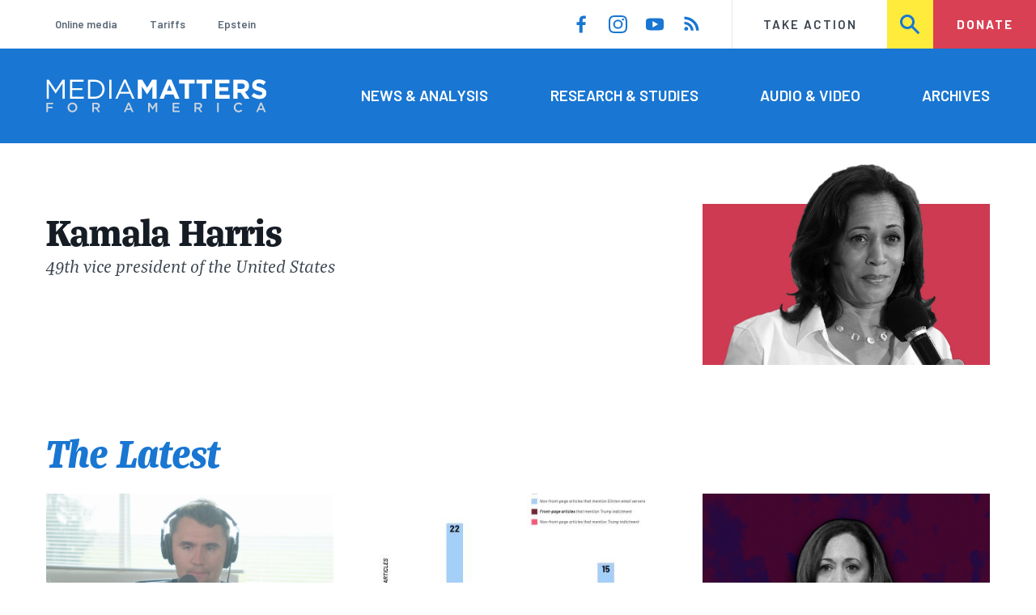

--- FILE ---
content_type: text/html; charset=UTF-8
request_url: https://www.mediamatters.org/kamala-harris?page=1
body_size: 13066
content:
<!DOCTYPE html>
<html lang="en" dir="ltr" prefix="content: http://purl.org/rss/1.0/modules/content/  dc: http://purl.org/dc/terms/  foaf: http://xmlns.com/foaf/0.1/  og: http://ogp.me/ns#  rdfs: http://www.w3.org/2000/01/rdf-schema#  schema: http://schema.org/  sioc: http://rdfs.org/sioc/ns#  sioct: http://rdfs.org/sioc/types#  skos: http://www.w3.org/2004/02/skos/core#  xsd: http://www.w3.org/2001/XMLSchema# ">
  <head>
    <meta charset="utf-8" />
<link rel="canonical" href="https://www.mediamatters.org/kamala-harris" />
<meta name="generator" content="Drupal 8" />
<meta property="og:site_name" content="Media Matters for America" />
<meta property="og:title" content="Kamala Harris" />
<meta name="twitter:card" content="summary_large_image" />
<meta name="twitter:title" content="Kamala Harris" />
<meta name="twitter:site" content="@mmfa" />
<meta name="Generator" content="Drupal 10 (https://www.drupal.org)" />
<meta name="MobileOptimized" content="width" />
<meta name="HandheldFriendly" content="true" />
<meta name="viewport" content="width=device-width, initial-scale=1.0" />
<link rel="icon" href="/themes/custom/mmfa_theme/favicon.ico" type="image/vnd.microsoft.icon" />

      <title>Kamala Harris | Media Matters for America</title>
      <link rel="stylesheet" media="all" href="/sites/default/files/css/css_tjIzOhhyap1WG8mFd9tS6QkGtVZ9kU76SxZ5TDfAKWk.css?delta=0&amp;language=en&amp;theme=mmfa_theme&amp;include=[base64]" />
<link rel="stylesheet" media="all" href="/sites/default/files/css/css_LWA-ianm3aSTE5bSgN2u5VkGWMbJYpfKnKPiYABvgv4.css?delta=1&amp;language=en&amp;theme=mmfa_theme&amp;include=[base64]" />
<link rel="stylesheet" media="all" href="//fonts.googleapis.com/css?family=Barlow:400,400i,600,600i,700,700i" />
<link rel="stylesheet" media="all" href="//use.typekit.net/jqh3ujo.css" />
<link rel="stylesheet" media="all" href="/sites/default/files/css/css_NjWdeQraD8khUv015wloKbcPLs3upnze0kBZM7IodQU.css?delta=4&amp;language=en&amp;theme=mmfa_theme&amp;include=[base64]" />
<link rel="stylesheet" media="print" href="/sites/default/files/css/css_4Z2WnOB3a21VXx8UHZez59D_yVJsgoyvecwcZrEjDtw.css?delta=5&amp;language=en&amp;theme=mmfa_theme&amp;include=[base64]" />

        <script type="application/json" data-drupal-selector="drupal-settings-json">{"path":{"baseUrl":"\/","pathPrefix":"","currentPath":"node\/2851601","currentPathIsAdmin":false,"isFront":false,"currentLanguage":"en","currentQuery":{"page":"1"}},"pluralDelimiter":"\u0003","gtm":{"tagId":null,"settings":{"data_layer":"dataLayer","include_classes":false,"allowlist_classes":"google\nnonGooglePixels\nnonGoogleScripts\nnonGoogleIframes","blocklist_classes":"customScripts\ncustomPixels","include_environment":false,"environment_id":"","environment_token":""},"tagIds":["GTM-5P6TVGL"]},"gtag":{"tagId":"","consentMode":false,"otherIds":[],"events":[],"additionalConfigInfo":[]},"suppressDeprecationErrors":true,"ajaxPageState":{"libraries":"[base64]","theme":"mmfa_theme","theme_token":null},"ajaxTrustedUrl":{"form_action_p_pvdeGsVG5zNF_XLGPTvYSKCf43t8qZYSwcfZl2uzM":true,"\/search":true},"mediaelement":{"attachSitewide":1,"setDimensions":false,"defaultAudioWidth":"-1","defaultAudioHeight":"-1","shareUrl":"https:\/\/www.mediamatters.org\/kamala-harris","audioVolume":"vertical","videoVolume":"vertical","hideVideoControlsOnLoad":true,"hideVideoControlsOnPause":true,"features":["playpause","current","progress","duration","tracks","volume","fullscreen","share","rightclick"]},"user":{"uid":0,"permissionsHash":"1ecbf58e1abc23849923bbf5035c56192db117ccc351e3fdffdbdf19bc77e510"}}</script>
<script src="/sites/default/files/js/js_Z4VSr3Mo2nkUvsGTLagghEt6BZBZdslDefEfHMiUcDI.js?scope=header&amp;delta=0&amp;language=en&amp;theme=mmfa_theme&amp;include=[base64]"></script>
<script src="/modules/contrib/google_tag/js/gtm.js?t96k2x"></script>
<script src="/modules/contrib/google_tag/js/gtag.js?t96k2x"></script>
<script src="/sites/default/files/js/js_aXk4_emnx3doGA9HVhDb3YXM8lTkAk75Ny3yQgzHbBQ.js?scope=header&amp;delta=3&amp;language=en&amp;theme=mmfa_theme&amp;include=[base64]"></script>
</head>
        <body class="path-node page-node-type-public-tag">
          <a href="#main-content" class="visually-hidden focusable skip-link">
            Skip to main content
          </a>
          <noscript><iframe src="https://www.googletagmanager.com/ns.html?id=GTM-5P6TVGL"
                  height="0" width="0" style="display:none;visibility:hidden"></iframe></noscript>

            <div class="dialog-off-canvas-main-canvas" data-off-canvas-main-canvas>
    <div class="layout-container">
  

<header class="header" role="banner">
  

  <div class="header--upper">
    <nav role="navigation" aria-label="block-trending-menu-menu" id="block-trending-menu" class="trending-menu header--upper--covered">
  
  

        
          <ul  class="menu menu--trending" data-depth="0">
          <li  class="menu__item">
        <a href="/google/right-dominates-online-media-ecosystem-seeping-sports-comedy-and-other-supposedly" class="menu__link" data-drupal-link-system-path="node/2881597">Online media</a>
              </li>
          <li  class="menu__item">
        <a href="/tariffs-trade" class="menu__link" data-drupal-link-system-path="node/2881976">Tariffs</a>
              </li>
          <li  class="menu__item">
        <a href="/salem-media-group/right-wing-shows-field-angry-calls-about-epstein-and-trump-administration" class="menu__link" data-drupal-link-system-path="node/2882602">Epstein</a>
              </li>
        </ul>
  


  </nav>

    <nav role="navigation" aria-label="block-social-media-menu-header-menu" id="block-social-media-menu-header" class="header--upper--spacer">
  
  

        
          <ul  class="menu menu--social-media" data-depth="0">
              <li  class="menu__item">
          <a href="https://www.facebook.com/Mediamatters/" class="menu__link">
              <svg viewbox="0 0 24 24" class="icon icon--facebook"  aria-labelledby="icon-label--facebook" >
          <title id="icon-label--facebook">Facebook</title>
    
    <use xlink:href="#facebook"></use>
  </svg>

          </a>

                  </li>
              <li  class="menu__item">
          <a href="https://www.instagram.com/mediamattersforamerica/" class="menu__link">
              <svg viewbox="0 0 24 24" class="icon icon--instagram"  aria-labelledby="icon-label--instagram" >
          <title id="icon-label--instagram">Instagram</title>
    
    <use xlink:href="#instagram"></use>
  </svg>

          </a>

                  </li>
              <li  class="menu__item">
          <a href="https://www.youtube.com/channel/UC_70iWZ6ym2cglS_kv5YfmA" class="menu__link">
              <svg viewbox="0 0 24 24" class="icon icon--youtube"  aria-labelledby="icon-label--youtube" >
          <title id="icon-label--youtube">YouTube</title>
    
    <use xlink:href="#youtube"></use>
  </svg>

          </a>

                  </li>
              <li  class="menu__item">
          <a href="/rss.xml" class="menu__link">
              <svg viewbox="0 0 24 24" class="icon icon--rss"  aria-labelledby="icon-label--rss" >
          <title id="icon-label--rss">RSS</title>
    
    <use xlink:href="#rss"></use>
  </svg>

          </a>

                  </li>
          </ul>
  


  </nav>

    <nav role="navigation" aria-label="block-utility-navigation-menu" id="block-utility-navigation">
  
  

        
          <ul  class="menu menu--utility-navigation" data-depth="0">
          <li  class="menu__item">
        <a href="/take-action" class="menu__link" data-drupal-link-system-path="node/2827306">Take Action</a>
              </li>
          <li  class="menu__item">
        <a href="/search" class="menu__link" data-drupal-link-system-path="search">Search</a>
              </li>
          <li  class="menu__item">
        <a href="https://action.mediamatters.org/secure/donate" title="https://action.mediamatters.org/secure/donate" class="menu__link">Donate</a>
              </li>
        </ul>
  


  </nav>

  </div>
<div class="header--search hidden"><div class="views-exposed-form search-box" data-drupal-selector="views-exposed-form-acquia-search-page" id="block-exposedformacquia-search">
  
    
      <form action="/search" method="get" id="views-exposed-form-acquia-search-page" accept-charset="UTF-8">
  <div class="js-form-item form-item form-type-textfield js-form-type-textfield form-item-search js-form-item-search form-no-label">
      <label for="edit-search" class="form-item__label visually-hidden">Search</label>
        <input data-drupal-selector="edit-search" type="text" id="edit-search" name="search" value="" size="30" maxlength="128" placeholder="Search..." class="form-text form-element form-element--type-text form-element--api-textfield" />

        </div>
<div data-drupal-selector="edit-actions" class="form-actions js-form-wrapper form-wrapper" id="edit-actions"><button  data-drupal-selector="edit-submit-acquia-search" type="submit" id="edit-submit-acquia-search" value="Search" class="button js-form-submit form-submit">
    <svg viewbox="0 0 24 24" class="icon icon--search"  aria-labelledby="icon-label--search" >
          <title id="icon-label--search">Search</title>
    
    <use xlink:href="#search"></use>
  </svg>

</button>
</div>


</form>

  </div>
</div>
  <div class="header--lower">
    <div class="header--inner l--constrained-narrow">
      <div id="block-mmfa-theme-branding" class="header--logo">
  
    
    

<h1     
  
  
  
  
 class="site-logo"
>
  <a
    href="/"
    title="Home"
    rel="home"
    class="site-logo--link"
  >
    <img
      src="/themes/custom/mmfa_theme/logo.svg"
      alt="Media Matters for America"
      class="site-logo--image"
    />
  </a>
</h1>
</div>

      <nav role="navigation" aria-label="block-mmfa-theme-main-menu-menu" id="block-mmfa-theme-main-menu" class="header--navigation">
  
  

        
          <ul  class="menu menu--main" data-depth="0">
          <li  class="menu__item">
        <a href="/news-analysis" class="menu__link" data-drupal-link-system-path="node/2833406">News &amp; Analysis</a>
              </li>
          <li  class="menu__item">
        <a href="/studies" class="menu__link" data-drupal-link-system-path="node/2833411">Research &amp; Studies</a>
              </li>
          <li  class="menu__item">
        <a href="/audio-video" class="menu__link" data-drupal-link-system-path="node/2833416">Audio &amp; Video</a>
              </li>
          <li  class="menu__item">
        <a href="/archives" class="menu__link" data-drupal-link-system-path="archives">Archives</a>
              </li>
        </ul>
  


  </nav>

    </div>
  </div>
</header>

  

<header class="header--mobile nav-down" role="banner">
  

  <div class="header--upper">
    <div id="block-mmfa-theme-branding" class="header--logo">
  
    
    

<h1     
  
  
  
  
 class="site-logo"
>
  <a
    href="/"
    title="Home"
    rel="home"
    class="site-logo--link"
  >
    <img
      src="/themes/custom/mmfa_theme/logo.svg"
      alt="Media Matters for America"
      class="site-logo--image"
    />
  </a>
</h1>
</div>


    <ul class="menu menu--mobile-nav">
      <li class="menu__item"><a href="#" class="menu__link mobile-nav">Nav</a></li>
      <li class="menu__item"><a href="#" class="menu__link mobile-search">Search</a></li>
    </ul>
  </div>
  <div class="header--search hidden"><div class="views-exposed-form search-box" data-drupal-selector="views-exposed-form-acquia-search-page" id="block-exposedformacquia-search">
  
    
      <form action="/search" method="get" id="views-exposed-form-acquia-search-page" accept-charset="UTF-8">
  <div class="js-form-item form-item form-type-textfield js-form-type-textfield form-item-search js-form-item-search form-no-label">
      <label for="edit-search" class="form-item__label visually-hidden">Search</label>
        <input data-drupal-selector="edit-search" type="text" id="edit-search" name="search" value="" size="30" maxlength="128" placeholder="Search..." class="form-text form-element form-element--type-text form-element--api-textfield" />

        </div>
<div data-drupal-selector="edit-actions" class="form-actions js-form-wrapper form-wrapper" id="edit-actions"><button  data-drupal-selector="edit-submit-acquia-search" type="submit" id="edit-submit-acquia-search" value="Search" class="button js-form-submit form-submit">
    <svg viewbox="0 0 24 24" class="icon icon--search"  aria-labelledby="icon-label--search" >
          <title id="icon-label--search">Search</title>
    
    <use xlink:href="#search"></use>
  </svg>

</button>
</div>


</form>

  </div>
</div>
  <div class="header--mobile-menu hidden">
    <nav role="navigation" aria-label="block-mmfa-theme-main-menu-menu" id="block-mmfa-theme-main-menu" class="header--navigation">
  
  

        
          <ul  class="menu menu--main" data-depth="0">
          <li  class="menu__item">
        <a href="/news-analysis" class="menu__link" data-drupal-link-system-path="node/2833406">News &amp; Analysis</a>
              </li>
          <li  class="menu__item">
        <a href="/studies" class="menu__link" data-drupal-link-system-path="node/2833411">Research &amp; Studies</a>
              </li>
          <li  class="menu__item">
        <a href="/audio-video" class="menu__link" data-drupal-link-system-path="node/2833416">Audio &amp; Video</a>
              </li>
          <li  class="menu__item">
        <a href="/archives" class="menu__link" data-drupal-link-system-path="archives">Archives</a>
              </li>
        </ul>
  


  </nav>

    <div class="header--inner l--constrained-narrow header--lower-bottom">
      <nav role="navigation" aria-label="block-trending-menu-menu" id="block-trending-menu" class="trending-menu header--upper--covered">
  
  

        
          <ul  class="menu menu--trending" data-depth="0">
          <li  class="menu__item">
        <a href="/google/right-dominates-online-media-ecosystem-seeping-sports-comedy-and-other-supposedly" class="menu__link" data-drupal-link-system-path="node/2881597">Online media</a>
              </li>
          <li  class="menu__item">
        <a href="/tariffs-trade" class="menu__link" data-drupal-link-system-path="node/2881976">Tariffs</a>
              </li>
          <li  class="menu__item">
        <a href="/salem-media-group/right-wing-shows-field-angry-calls-about-epstein-and-trump-administration" class="menu__link" data-drupal-link-system-path="node/2882602">Epstein</a>
              </li>
        </ul>
  


  </nav>

    </div>

    <div class="header--inner l--constrained-narrow">
      <nav role="navigation" aria-label="block-utility-navigation-menu" id="block-utility-navigation">
  
  

        
          <ul  class="menu menu--utility-navigation" data-depth="0">
          <li  class="menu__item">
        <a href="/take-action" class="menu__link" data-drupal-link-system-path="node/2827306">Take Action</a>
              </li>
          <li  class="menu__item">
        <a href="/search" class="menu__link" data-drupal-link-system-path="search">Search</a>
              </li>
          <li  class="menu__item">
        <a href="https://action.mediamatters.org/secure/donate" title="https://action.mediamatters.org/secure/donate" class="menu__link">Donate</a>
              </li>
        </ul>
  


  </nav>

      <nav role="navigation" aria-label="block-social-media-menu-header-menu" id="block-social-media-menu-header" class="header--upper--spacer">
  
  

        
          <ul  class="menu menu--social-media" data-depth="0">
              <li  class="menu__item">
          <a href="https://www.facebook.com/Mediamatters/" class="menu__link">
              <svg viewbox="0 0 24 24" class="icon icon--facebook"  aria-labelledby="icon-label--facebook" >
          <title id="icon-label--facebook">Facebook</title>
    
    <use xlink:href="#facebook"></use>
  </svg>

          </a>

                  </li>
              <li  class="menu__item">
          <a href="https://www.instagram.com/mediamattersforamerica/" class="menu__link">
              <svg viewbox="0 0 24 24" class="icon icon--instagram"  aria-labelledby="icon-label--instagram" >
          <title id="icon-label--instagram">Instagram</title>
    
    <use xlink:href="#instagram"></use>
  </svg>

          </a>

                  </li>
              <li  class="menu__item">
          <a href="https://www.youtube.com/channel/UC_70iWZ6ym2cglS_kv5YfmA" class="menu__link">
              <svg viewbox="0 0 24 24" class="icon icon--youtube"  aria-labelledby="icon-label--youtube" >
          <title id="icon-label--youtube">YouTube</title>
    
    <use xlink:href="#youtube"></use>
  </svg>

          </a>

                  </li>
              <li  class="menu__item">
          <a href="/rss.xml" class="menu__link">
              <svg viewbox="0 0 24 24" class="icon icon--rss"  aria-labelledby="icon-label--rss" >
          <title id="icon-label--rss">RSS</title>
    
    <use xlink:href="#rss"></use>
  </svg>

          </a>

                  </li>
          </ul>
  


  </nav>

    </div>
  </div>
</header>

  

  

    <div data-drupal-messages-fallback class="hidden"></div>



  <main role="main">
        <a id="main-content" class="anchor-target" tabindex="-1"></a>

    <div     
  
                  
  
  
 class="page-gutter--top layout-content"
>
    <div id="block-mmfa-theme-content">
  
    
      <article  about="/kamala-harris" class="profile--pull-top">
  

<section     
  
  
  
  
 class="profile l--constrained-narrow l--narrow-grid"
>
  <div class="layout-content--aside profile__aside">
          
            <div class="field field--name-field-primary-media field--type-entity-reference field--label-hidden field__item"><figure class="media media--image" role="group">
  
    <img loading="lazy" src="https://cloudfront.mediamatters.org/styles/scale_480/s3/static/D8Audio/2020/08/11/kamala-harris.jpg?itok=-eBldLZ6" width="1280" height="900" alt="Kamala Harris" typeof="foaf:Image" />





  </figure>
</div>
      
      </div>

  <div class="layout-content--main profile__main">
    <header class="profile__header">
              <h1 class="profile__title"><span>Kamala Harris</span>
</h1>

                  <p class="profile__subtitle">49th vice president of the United States</p>
                  </header>

          
      </div>
</section>

  

  <div class="l--constrained-narrow">
    

<h2     
  
  
  
  
 class="section-title"
>
      The Latest
          </h2>
    <div class="views-element-container"><div class="js-view-dom-id-9b961c1013c92e136a9a798b8d6f3dc57db7b9192f7091abc29c4922fdc88cec">
  
  
  

  
  
  

  <div>
  
  <ol class="l--3even">

          <li class="l--3even__item">

<article  about="/charlie-kirk/trump-ally-charlie-kirk-falsely-claims-kamala-harris-was-using-teleprompter-town-hall" class="teaser-card">
  
  
  <a href="/charlie-kirk/trump-ally-charlie-kirk-falsely-claims-kamala-harris-was-using-teleprompter-town-hall" rel="bookmark" class="teaser-card__link">
    
      <div class="field field--name-extra-field-mmfa-replacement-primary-image field--type-extra-field field--label-hidden field__items">
              <div class="field__item"><figure class="media media--image" role="group">
  
    <img loading="lazy" src="https://cloudfront.mediamatters.org/styles/crop_420x240/s3/static/D8Image/2024/10/11/kirkteleprompter.png?itok=7fE32cLl" width="420" height="240" typeof="foaf:Image" />





  </figure>
</div>
          </div>
  

    <div class="teaser-card__content">
      <h2  class="teaser-card__title"><span>Trump ally Charlie Kirk falsely claims Kamala Harris was using a teleprompter at a town hall event: “Univision or whatever is covering for her”</span>
</h2>

      

<p class="dateline-compact">
      <span class="dateline-compact__type">
        <svg viewbox="0 0 24 24" class="icon icon--video"  aria-labelledby="icon-label--video" >
          <title id="icon-label--video">Video &amp; Audio</title>
    
    <use xlink:href="#video"></use>
  </svg>

    </span>
  
  <time datetime="2024-10-11T14:20:28-0400">10/11/24 2:20 PM EDT</time>
</p>
    </div>
  </a>
</article>
</li>
          <li class="l--3even__item">

<article  about="/fox-news/media-matters-weekly-newsletter-october-11" typeof="schema:Article" class="teaser-card">
  
    <span property="schema:name" content="Media Matters weekly newsletter, October 11" class="hidden"></span>

  <a href="/fox-news/media-matters-weekly-newsletter-october-11" rel="bookmark" class="teaser-card__link">
    
      <div class="field field--name-extra-field-mmfa-replacement-primary-image field--type-extra-field field--label-hidden field__items">
              <div class="field__item"><figure class="media media--image" role="group">
  
    <img loading="lazy" src="https://cloudfront.mediamatters.org/styles/crop_420x240/s3/static/D8Image/2024/10/10/clintontrumpchart.jpg?itok=3Hg4vXTk" width="420" height="240" alt="MMFA Clinton-Trump graph " typeof="foaf:Image" />





  </figure>
</div>
          </div>
  

    <div class="teaser-card__content">
      <h2  class="teaser-card__title"><span property="schema:name">Media Matters weekly newsletter, October 11</span>
</h2>

      

<p class="dateline-compact">
      <span class="dateline-compact__type">
        <svg viewbox="0 0 24 24" class="icon icon--article"  aria-labelledby="icon-label--article" >
          <title id="icon-label--article">Article</title>
    
    <use xlink:href="#article"></use>
  </svg>

    </span>
  
  <time datetime="2024-10-11T10:55:46-0400">10/11/24 10:55 AM EDT</time>
</p>
    </div>
  </a>
</article>
</li>
          <li class="l--3even__item">

<article  about="/kamala-harris/right-wing-media-spread-false-claim-kamala-harris-used-teleprompter-during-town-hall" class="teaser-card">
  
  
  <a href="/kamala-harris/right-wing-media-spread-false-claim-kamala-harris-used-teleprompter-during-town-hall" rel="bookmark" class="teaser-card__link">
    
      <div class="field field--name-extra-field-mmfa-replacement-primary-image field--type-extra-field field--label-hidden field__items">
              <div class="field__item"><figure class="media media--image" role="group">
  
    <img loading="lazy" src="https://cloudfront.mediamatters.org/styles/crop_420x240/s3/static/D8Image/2024/07/25/kamala-harris-5.png?itok=705lsVLG" width="420" height="240" alt="Kamala Harris" typeof="foaf:Image" />





  </figure>
</div>
          </div>
  

    <div class="teaser-card__content">
      <h2  class="teaser-card__title"><span>Right-wing media spread false claim that Kamala Harris used a teleprompter during town hall</span>
</h2>

      

<p class="dateline-compact">
      <span class="dateline-compact__type">
        <svg viewbox="0 0 24 24" class="icon icon--study"  aria-labelledby="icon-label--study" >
          <title id="icon-label--study">Research/Study</title>
    
    <use xlink:href="#study"></use>
  </svg>

    </span>
  
  <time datetime="2024-10-11T10:45:37-0400">10/11/24 10:45 AM EDT</time>
</p>
    </div>
  </a>
</article>
</li>
          <li class="l--3even__item">

<article  about="/michael-knowles/daily-wire-host-michael-knowles-complains-about-vp-kamala-harris-discussing-her" class="teaser-card">
  
  
  <a href="/michael-knowles/daily-wire-host-michael-knowles-complains-about-vp-kamala-harris-discussing-her" rel="bookmark" class="teaser-card__link">
    
      <div class="field field--name-extra-field-mmfa-replacement-primary-image field--type-extra-field field--label-hidden field__items">
              <div class="field__item"><figure class="media media--image" role="group">
  
    <img loading="lazy" src="https://cloudfront.mediamatters.org/styles/crop_420x240/s3/static/D8Image/2024/10/08/knowlesreproduction.png?itok=_k2HE4Se" width="420" height="240" typeof="foaf:Image" />





  </figure>
</div>
          </div>
  

    <div class="teaser-card__content">
      <h2  class="teaser-card__title"><span>Daily Wire host Michael Knowles complains about VP Kamala Harris discussing her visit to a Planned Parenthood clinic</span>
</h2>

      

<p class="dateline-compact">
      <span class="dateline-compact__type">
        <svg viewbox="0 0 24 24" class="icon icon--video"  aria-labelledby="icon-label--video" >
          <title id="icon-label--video">Video &amp; Audio</title>
    
    <use xlink:href="#video"></use>
  </svg>

    </span>
  
  <time datetime="2024-10-08T13:38:10-0400">10/08/24 1:38 PM EDT</time>
</p>
    </div>
  </a>
</article>
</li>
          <li class="l--3even__item">

<article  about="/fox-news/media-matters-weekly-newsletter-october-4" typeof="schema:Article" class="teaser-card">
  
    <span property="schema:name" content="Media Matters weekly newsletter, October 4" class="hidden"></span>

  <a href="/fox-news/media-matters-weekly-newsletter-october-4" rel="bookmark" class="teaser-card__link">
    
      <div class="field field--name-extra-field-mmfa-replacement-primary-image field--type-extra-field field--label-hidden field__items">
              <div class="field__item"><figure class="media media--image" role="group">
  
    <img loading="lazy" src="https://cloudfront.mediamatters.org/styles/crop_420x240/s3/static/D8Image/2024/10/03/newsmxh_chris_plante_the_right_squad_2024-10-02-10_00_01-pm-2.jpg?itok=tithQHpp" width="420" height="240" typeof="foaf:Image" />





  </figure>
</div>
          </div>
  

    <div class="teaser-card__content">
      <h2  class="teaser-card__title"><span property="schema:name">Media Matters weekly newsletter, October 4</span>
</h2>

      

<p class="dateline-compact">
      <span class="dateline-compact__type">
        <svg viewbox="0 0 24 24" class="icon icon--article"  aria-labelledby="icon-label--article" >
          <title id="icon-label--article">Article</title>
    
    <use xlink:href="#article"></use>
  </svg>

    </span>
  
  <time datetime="2024-10-04T10:58:44-0400">10/04/24 10:58 AM EDT</time>
</p>
    </div>
  </a>
</article>
</li>
          <li class="l--3even__item">

<article  about="/kamala-harris/how-manipulated-video-kamala-harris-fueling-bizarre-attacks-social-media" class="teaser-card">
  
  
  <a href="/kamala-harris/how-manipulated-video-kamala-harris-fueling-bizarre-attacks-social-media" rel="bookmark" class="teaser-card__link">
    
      <div class="field field--name-extra-field-mmfa-replacement-primary-image field--type-extra-field field--label-hidden field__items">
              <div class="field__item"><figure class="media media--image" role="group">
  
    <img loading="lazy" src="https://cloudfront.mediamatters.org/styles/crop_420x240/s3/static/D8Image/2024/10/01/img_7689-1.png?itok=bKTnx71w" width="420" height="240" alt="DualHarris" typeof="foaf:Image" />





  </figure>
</div>
          </div>
  

    <div class="teaser-card__content">
      <h2  class="teaser-card__title"><span>How manipulated video of Kamala Harris is fueling bizarre attacks on social media</span>
</h2>

      

<p class="dateline-compact">
      <span class="dateline-compact__type">
        <svg viewbox="0 0 24 24" class="icon icon--study"  aria-labelledby="icon-label--study" >
          <title id="icon-label--study">Research/Study</title>
    
    <use xlink:href="#study"></use>
  </svg>

    </span>
  
  <time datetime="2024-10-02T16:03:49-0400">10/02/24 4:03 PM EDT</time>
</p>
    </div>
  </a>
</article>
</li>
          <li class="l--3even__item">

<article  about="/donald-trump/right-wing-media-falsely-insist-there-no-federal-response-hurricane-helene-while" class="teaser-card">
  
  
  <a href="/donald-trump/right-wing-media-falsely-insist-there-no-federal-response-hurricane-helene-while" rel="bookmark" class="teaser-card__link">
    
      <div class="field field--name-extra-field-mmfa-replacement-primary-image field--type-extra-field field--label-hidden field__items">
              <div class="field__item"><figure class="media media--image" role="group">
  
    <img loading="lazy" src="https://cloudfront.mediamatters.org/styles/crop_420x240/s3/static/D8Image/2024/10/01/img_1569.png?itok=C_-lP_7y" width="420" height="240" alt="TV with Hurricane " typeof="foaf:Image" />





  </figure>
</div>
          </div>
  

    <div class="teaser-card__content">
      <h2  class="teaser-card__title"><span>Right-wing media falsely insist there is no federal response to Hurricane Helene, while praising Trump for visiting victims in Georgia </span>
</h2>

      

<p class="dateline-compact">
      <span class="dateline-compact__type">
        <svg viewbox="0 0 24 24" class="icon icon--study"  aria-labelledby="icon-label--study" >
          <title id="icon-label--study">Research/Study</title>
    
    <use xlink:href="#study"></use>
  </svg>

    </span>
  
  <time datetime="2024-10-01T16:39:49-0400">10/01/24 4:39 PM EDT</time>
</p>
    </div>
  </a>
</article>
</li>
          <li class="l--3even__item">

<article  about="/fox-business/foxs-maria-bartiromo-kamala-harris-lot-people-are-worried-because-all-laughing" class="teaser-card">
  
  
  <a href="/fox-business/foxs-maria-bartiromo-kamala-harris-lot-people-are-worried-because-all-laughing" rel="bookmark" class="teaser-card__link">
    
      <div class="field field--name-extra-field-mmfa-replacement-primary-image field--type-extra-field field--label-hidden field__items">
              <div class="field__item"><figure class="media media--image" role="group">
  
    <img loading="lazy" src="https://cloudfront.mediamatters.org/styles/crop_420x240/s3/static/D8Image/2024/09/25/9_00_09_am.jpg?itok=c77GsqNV" width="420" height="240" typeof="foaf:Image" />





  </figure>
</div>
          </div>
  

    <div class="teaser-card__content">
      <h2  class="teaser-card__title"><span>Fox&#039;s Maria Bartiromo on Kamala Harris: “A lot of people are worried ... because of all of the laughing”</span>
</h2>

      

<p class="dateline-compact">
      <span class="dateline-compact__type">
        <svg viewbox="0 0 24 24" class="icon icon--video"  aria-labelledby="icon-label--video" >
          <title id="icon-label--video">Video &amp; Audio</title>
    
    <use xlink:href="#video"></use>
  </svg>

    </span>
  
  <time datetime="2024-09-25T13:58:49-0400">09/25/24 1:58 PM EDT</time>
</p>
    </div>
  </a>
</article>
</li>
          <li class="l--3even__item">

<article  about="/white-nationalism/nick-fuentes-claims-murdoch-owned-ny-post-tried-goad-him-endorsing-kamala-harris" class="teaser-card">
  
  
  <a href="/white-nationalism/nick-fuentes-claims-murdoch-owned-ny-post-tried-goad-him-endorsing-kamala-harris" rel="bookmark" class="teaser-card__link">
    
      <div class="field field--name-extra-field-mmfa-replacement-primary-image field--type-extra-field field--label-hidden field__items">
              <div class="field__item"><figure class="media media--image" role="group">
  
    <img loading="lazy" src="https://cloudfront.mediamatters.org/styles/crop_420x240/s3/static/D8Image/2024/09/23/screen-shot-2022-09-02-at-1.03.55-pm.png?itok=bltsfYZ-" width="420" height="240" typeof="foaf:Image" />





  </figure>
</div>
          </div>
  

    <div class="teaser-card__content">
      <h2  class="teaser-card__title"><span>White nationalist Nick Fuentes claims Murdoch-owned NY Post tried to “goad” him into endorsing Kamala Harris</span>
</h2>

      

<p class="dateline-compact">
      <span class="dateline-compact__type">
        <svg viewbox="0 0 24 24" class="icon icon--audio"  aria-labelledby="icon-label--audio" >
          <title id="icon-label--audio">Video &amp; Audio</title>
    
    <use xlink:href="#audio"></use>
  </svg>

    </span>
  
  <time datetime="2024-09-24T11:45:58-0400">09/24/24 11:45 AM EDT</time>
</p>
    </div>
  </a>
</article>
</li>
          <li class="l--3even__item">

<article  about="/maria-bartiromo/maria-bartiromos-fox-show-makes-false-claim-about-kamala-harris-echoing-maga" typeof="schema:Article" class="teaser-card">
  
    <span property="schema:name" content="Maria Bartiromo&#039;s Fox show makes false claim about Kamala Harris, echoing MAGA extremists" class="hidden"></span>

  <a href="/maria-bartiromo/maria-bartiromos-fox-show-makes-false-claim-about-kamala-harris-echoing-maga" rel="bookmark" class="teaser-card__link">
    
      <div class="field field--name-extra-field-mmfa-replacement-primary-image field--type-extra-field field--label-hidden field__items">
              <div class="field__item"><figure class="media media--image" role="group">
  
    <img loading="lazy" src="https://cloudfront.mediamatters.org/styles/crop_420x240/s3/static/D8Image/2024/02/28/maria_bartiromo.png?itok=_y6BOTfz" width="420" height="240" alt="Maria Bartiromo" typeof="foaf:Image" />





  </figure>
</div>
          </div>
  

    <div class="teaser-card__content">
      <h2  class="teaser-card__title"><span property="schema:name">Maria Bartiromo&#039;s Fox show makes false claim about Kamala Harris, echoing MAGA extremists</span>
</h2>

      

<p class="dateline-compact">
      <span class="dateline-compact__type">
        <svg viewbox="0 0 24 24" class="icon icon--article"  aria-labelledby="icon-label--article" >
          <title id="icon-label--article">Article</title>
    
    <use xlink:href="#article"></use>
  </svg>

    </span>
  
  <time datetime="2024-09-23T12:26:00-0400">09/23/24 12:26 PM EDT</time>
</p>
    </div>
  </a>
</article>
</li>
          <li class="l--3even__item">

<article  about="/kamala-harris/kamala-harris-wants-expand-child-tax-credit-maga-figures-dont-want-you-know-about-gop" typeof="schema:Article" class="teaser-card">
  
    <span property="schema:name" content="Kamala Harris wants to expand the child tax credit. MAGA figures don&#039;t want you to know about GOP opposition." class="hidden"></span>

  <a href="/kamala-harris/kamala-harris-wants-expand-child-tax-credit-maga-figures-dont-want-you-know-about-gop" rel="bookmark" class="teaser-card__link">
    
      <div class="field field--name-extra-field-mmfa-replacement-primary-image field--type-extra-field field--label-hidden field__items">
              <div class="field__item"><figure class="media media--image" role="group">
  
    <img loading="lazy" src="https://cloudfront.mediamatters.org/styles/crop_420x240/s3/static/D8Image/2024/07/24/kamala-harris-2.jpg?itok=xInQC89G" width="420" height="240" alt="Kamala Harris purple image" typeof="foaf:Image" />





  </figure>
</div>
          </div>
  

    <div class="teaser-card__content">
      <h2  class="teaser-card__title"><span property="schema:name">Kamala Harris wants to expand the child tax credit. MAGA figures don&#039;t want you to know about GOP opposition.</span>
</h2>

      

<p class="dateline-compact">
      <span class="dateline-compact__type">
        <svg viewbox="0 0 24 24" class="icon icon--article"  aria-labelledby="icon-label--article" >
          <title id="icon-label--article">Article</title>
    
    <use xlink:href="#article"></use>
  </svg>

    </span>
  
  <time datetime="2024-09-18T13:41:05-0400">09/18/24 1:41 PM EDT</time>
</p>
    </div>
  </a>
</article>
</li>
          <li class="l--3even__item">

<article  about="/daily-wire/media-matters-weekly-newsletter-september-13" typeof="schema:Article" class="teaser-card">
  
    <span property="schema:name" content="Media Matters weekly newsletter, September 13" class="hidden"></span>

  <a href="/daily-wire/media-matters-weekly-newsletter-september-13" rel="bookmark" class="teaser-card__link">
    
      <div class="field field--name-extra-field-mmfa-replacement-primary-image field--type-extra-field field--label-hidden field__items">
              <div class="field__item"><figure class="media media--image" role="group">
  
    <img loading="lazy" src="https://cloudfront.mediamatters.org/styles/crop_420x240/s3/static/D8Image/2024/09/11/harris-trump-debate.2.png?itok=0FxDE0rz" width="420" height="240" alt="Kamala Harris and Donald Trump" typeof="foaf:Image" />





  </figure>
</div>
          </div>
  

    <div class="teaser-card__content">
      <h2  class="teaser-card__title"><span property="schema:name">Media Matters weekly newsletter, September 13</span>
</h2>

      

<p class="dateline-compact">
      <span class="dateline-compact__type">
        <svg viewbox="0 0 24 24" class="icon icon--article"  aria-labelledby="icon-label--article" >
          <title id="icon-label--article">Article</title>
    
    <use xlink:href="#article"></use>
  </svg>

    </span>
  
  <time datetime="2024-09-13T10:46:55-0400">09/13/24 10:46 AM EDT</time>
</p>
    </div>
  </a>
</article>
</li>
    
  </ol>

</div>

    


  <nav role="navigation" aria-labelledby="pagination-heading"      
  
  
  
  
 class="pager"
>
    <h4 id="pagination-heading" class="visually-hidden">Pagination</h4>
    <ul class="pager__items js-pager__items">
                    <li class="pager__item pager__item--previous">
          <a href="?page=0" class="pager__link" title="Go to previous page" rel="prev" class="pager__link">
            <span class="visually-hidden">Previous page</span>
              <svg viewbox="0 0 24 24" class="icon icon--arrow"  aria-labelledby="icon-label--arrow" >
          <title id="icon-label--arrow">‹ Previous</title>
    
    <use xlink:href="#arrow"></use>
  </svg>

          </a>
        </li>
                                      <li class="pager__item">
                                          <a href="?page=0" class="pager__link " title="Go to page 1" class="pager__link">
            <span class="visually-hidden">
              Page
            </span>1</a>
        </li>
              <li class="pager__item">
                                          <a href="?page=1" class="pager__link is-active" title="Current page" aria-current="page" class="pager__link">
            <span class="visually-hidden">
              Current page
            </span>2</a>
        </li>
              <li class="pager__item">
                                          <a href="?page=2" class="pager__link " title="Go to page 3" class="pager__link">
            <span class="visually-hidden">
              Page
            </span>3</a>
        </li>
              <li class="pager__item">
                                          <a href="?page=3" class="pager__link " title="Go to page 4" class="pager__link">
            <span class="visually-hidden">
              Page
            </span>4</a>
        </li>
              <li class="pager__item">
                                          <a href="?page=4" class="pager__link " title="Go to page 5" class="pager__link">
            <span class="visually-hidden">
              Page
            </span>5</a>
        </li>
              <li class="pager__item">
                                          <a href="?page=5" class="pager__link " title="Go to page 6" class="pager__link">
            <span class="visually-hidden">
              Page
            </span>6</a>
        </li>
              <li class="pager__item">
                                          <a href="?page=6" class="pager__link " title="Go to page 7" class="pager__link">
            <span class="visually-hidden">
              Page
            </span>7</a>
        </li>
              <li class="pager__item">
                                          <a href="?page=7" class="pager__link " title="Go to page 8" class="pager__link">
            <span class="visually-hidden">
              Page
            </span>8</a>
        </li>
              <li class="pager__item">
                                          <a href="?page=8" class="pager__link " title="Go to page 9" class="pager__link">
            <span class="visually-hidden">
              Page
            </span>9</a>
        </li>
                          <li class="pager__item pager__item--ellipsis" role="presentation">
          <span class="pager__nolink">&hellip;</span>
        </li>
                          <li class="pager__item pager__item--next">
          <a href="?page=2" title="Go to next page" class="pager__link" rel="next">
            <span class="visually-hidden">Next page</span>
              <svg viewbox="0 0 24 24" class="icon icon--arrow"  aria-labelledby="icon-label--arrow" >
          <title id="icon-label--arrow">Next ›</title>
    
    <use xlink:href="#arrow"></use>
  </svg>

          </a>
        </li>
          </ul>
  </nav>


  
  

  
  
</div>
</div>

  </div>
</article>

  </div>


</div>  </main>

  

<footer class="footer" role="contentinfo">
  <div class="footer--upper">
    <div class="footer--inner l--constrained-narrow">
      <div id="block-mmfa-footer-branding" class="footer--branding">
  
    
    

<h1     
  
  
  
  
 class="site-logo"
>
  <a
    href="/"
    title="Home"
    rel="home"
    class="site-logo--link"
  >
    <img
      src="/themes/custom/mmfa_theme/logo.svg"
      alt="Media Matters for America"
      class="site-logo--image"
    />
  </a>
</h1>
</div>

      <div class="email-update-form email-signup" data-drupal-selector="email-update-form" id="block-email-updates">
  
    
      <form action="/kamala-harris?page=1" method="post" id="email-update-form" accept-charset="UTF-8">
  <span class="form-label">Sign up for email updates</span>
  <div class="form--inner-wrapper"><div class="js-form-item form-item form-type-email js-form-type-email form-item-mail js-form-item-mail">
      <label for="edit-mail" class="form-item__label js-form-required form-required">Sign up for email updates</label>
        <input data-drupal-selector="edit-mail" type="email" id="edit-mail" name="mail" value="" size="60" maxlength="254" placeholder="Email" class="form-email required form-element form-element--type-email form-element--api-email" required="required" aria-required="true" />

        </div>
<input data-drupal-selector="edit-submit" type="submit" id="edit-submit" name="op" value="Subscribe" class="button js-form-submit form-submit" />
<input data-drupal-selector="edit-sb-form-id" type="hidden" name="sb_form_id" value="611" />
<input data-drupal-selector="edit-campaign-id" type="hidden" name="campaign_id" value="701f40000002nyIAAQ" />
<input data-drupal-selector="edit-submission-text" type="hidden" name="submission_text" value="Thanks for signing up for email updates! You&#039;ll be hearing from us soon." />
<input autocomplete="off" data-drupal-selector="form-f4rt9cvyvcxzt3g4ze4redpoii8zkzjtbu4a051tjha" type="hidden" name="form_build_id" value="form-f4rT9CvyVcXZt3g4ZE4rEDpOiI8zKzjTBu4A051TJhA" />
<input data-drupal-selector="edit-email-update-form" type="hidden" name="form_id" value="email_update_form" />
</div>
</form>

  </div>

    </div>
  </div>

  <div class="footer--lower">
    <div class="footer--inner l--constrained-narrow">
      <nav role="navigation" aria-label="block-mmfa-theme-footer-menu" id="block-mmfa-theme-footer" class="footer--menu">
  
  

        
          <ul  class="menu menu--footer" data-depth="0">
          <li  class="menu__item">
        <a href="/about" class="menu__link">About</a>
              </li>
          <li  class="menu__item">
        <a href="/contact-us" class="menu__link" data-drupal-link-system-path="node/2827236">Contact</a>
              </li>
          <li  class="menu__item">
        <a href="/corrections" class="menu__link" data-drupal-link-system-path="node/2827511">Corrections</a>
              </li>
          <li  class="menu__item">
        <a href="/submissions" class="menu__link" data-drupal-link-system-path="node/2827201">Submissions</a>
              </li>
          <li  class="menu__item">
        <a href="/job-openings" class="menu__link" data-drupal-link-system-path="node/1983981">Jobs</a>
              </li>
          <li  class="menu__item">
        <a href="/privacy" class="menu__link" data-drupal-link-system-path="node/2827211">Privacy Policy</a>
              </li>
          <li  class="menu__item">
        <a href="/terms-conditions" class="menu__link" data-drupal-link-system-path="node/2827216">Terms &amp; Conditions</a>
              </li>
        </ul>
  


  </nav>

      <nav role="navigation" aria-label="block-social-media-menu-menu" id="block-social-media-menu" class="footer--social">
  
  

        
          <ul  class="menu menu--social-media" data-depth="0">
              <li  class="menu__item">
          <a href="https://www.facebook.com/Mediamatters/" class="menu__link">
              <svg viewbox="0 0 24 24" class="icon icon--facebook"  aria-labelledby="icon-label--facebook" >
          <title id="icon-label--facebook">Facebook</title>
    
    <use xlink:href="#facebook"></use>
  </svg>

          </a>

                  </li>
              <li  class="menu__item">
          <a href="https://www.instagram.com/mediamattersforamerica/" class="menu__link">
              <svg viewbox="0 0 24 24" class="icon icon--instagram"  aria-labelledby="icon-label--instagram" >
          <title id="icon-label--instagram">Instagram</title>
    
    <use xlink:href="#instagram"></use>
  </svg>

          </a>

                  </li>
              <li  class="menu__item">
          <a href="https://www.youtube.com/channel/UC_70iWZ6ym2cglS_kv5YfmA" class="menu__link">
              <svg viewbox="0 0 24 24" class="icon icon--youtube"  aria-labelledby="icon-label--youtube" >
          <title id="icon-label--youtube">YouTube</title>
    
    <use xlink:href="#youtube"></use>
  </svg>

          </a>

                  </li>
              <li  class="menu__item">
          <a href="/rss.xml" class="menu__link">
              <svg viewbox="0 0 24 24" class="icon icon--rss"  aria-labelledby="icon-label--rss" >
          <title id="icon-label--rss">RSS</title>
    
    <use xlink:href="#rss"></use>
  </svg>

          </a>

                  </li>
          </ul>
  


  </nav>

      <div id="block-mmfa-copyright" class="footer--copyright">
  
    
      <p class="mmfa-copyright">&copy; 2026 Media Matters for America</p>

  </div>

    </div>
  </div>
</footer>
</div>

  </div>

          
          <div class="visually-hidden">
            <svg xmlns="http://www.w3.org/2000/svg"><symbol id="arrow-down" viewBox="0 0 25 24"><path d="M18 10l-6 6-6-6z" fill="inherit" fill-rule="evenodd"/></symbol><symbol id="arrow" viewBox="0 0 25 24"><path d="M16 11V8l4 4-4 4v-3H6v-2z" fill="inherit" fill-rule="evenodd"/></symbol><symbol id="article" viewBox="0 0 24 24"><path d="M0 1h24v4H0zm0 6h24v4H0zm0 6h24v4H0zm0 6h18v4H0z" fill="inherit" fill-rule="evenodd"/></symbol><symbol id="audio" viewBox="0 0 25 24"><path d="M12 16a4 4 0 0 1-4-4V4a4 4 0 0 1 8 0v8a4 4 0 0 1-4 4zm10-4c0 4.829-3.441 8.869-8 9.798V24h-4v-2.202C5.441 20.869 2 16.829 2 12h4c0 3.309 2.691 6 6 6s6-2.691 6-6z" fill="inherit" fill-rule="evenodd"/></symbol><symbol id="close-blue" viewBox="0 0 25 24"><path d="M10.586 12L2.808 4.222l1.414-1.414 7.779 7.778 7.778-7.778 1.414 1.414L13.415 12l7.778 7.778-1.414 1.414L12 13.414l-7.779 7.778-1.414-1.414z" fill="#1976D2" fill-rule="evenodd"/></symbol><symbol id="close-white" viewBox="0 0 25 24"><path d="M10.586 12L2.808 4.222l1.414-1.414 7.779 7.778 7.778-7.778 1.414 1.414L13.415 12l7.778 7.778-1.414 1.414L12 13.414l-7.779 7.778-1.414-1.414z" fill="#fff" fill-rule="evenodd"/></symbol><symbol id="close" viewBox="0 0 25 24"><path d="M10.586 12L2.808 4.222l1.414-1.414 7.779 7.778 7.778-7.778 1.414 1.414L13.415 12l7.778 7.778-1.414 1.414L12 13.414l-7.779 7.778-1.414-1.414z" fill="inherit" fill-rule="evenodd"/></symbol><symbol id="comments" viewBox="0 0 28 24"><path fill="inherit" fill-rule="evenodd" d="M16 6.667h-2.667a2.667 2.667 0 0 0-2.666 2.666V12H8l-4 4v-4H1.333A1.333 1.333 0 0 1 0 10.667V1.333C0 .597.597 0 1.333 0h13.334C15.403 0 16 .597 16 1.333v5.334zM24 20v4l-4-4h-6.667A1.333 1.333 0 0 1 12 18.667V9.333C12 8.597 12.597 8 13.333 8h13.334C27.403 8 28 8.597 28 9.333v9.334c0 .736-.597 1.333-1.333 1.333H24z"/></symbol><symbol id="date" viewBox="0 0 24 24"><path d="M18 11h3V8h-3zm0 5h3v-3h-3zm0 5h3v-3h-3zm-5-10h3V8h-3zm0 5h3v-3h-3zm0 5h3v-3h-3zM8 11h3V8H8zm0 5h3v-3H8zm0 5h3v-3H8zM3 11h3V8H3zm0 5h3v-3H3zm0 5h3v-3H3zM22 2h-2a2 2 0 0 0-4 0H8a2 2 0 0 0-4 0H2a2 2 0 0 0-2 2v18a2 2 0 0 0 2 2h20a2 2 0 0 0 2-2V4a2 2 0 0 0-2-2z" fill="inherit" fill-rule="evenodd"/></symbol><symbol id="email" viewBox="0 0 25 24"><path d="M17.73 12l6.586-6.587v13.172zm-3.293.464c-1.134 1.134-3.109 1.134-4.243 0L1.73 4h21.172zM.316 5.414L6.902 12 .316 18.586zm16 8L22.902 20H1.73l6.586-6.586.464.464c.945.945 2.2 1.465 3.536 1.465s2.59-.52 3.536-1.465z" fill="inherit" fill-rule="evenodd"/></symbol><symbol id="facebook" viewBox="0 0 25 24"><path d="M13.994 24H9.64V13.053H6V8.786h3.64V5.64C9.64 1.988 11.844 0 15.063 0c1.541 0 2.867.116 3.253.168v3.816l-2.233.001c-1.75 0-2.09.842-2.09 2.077v2.724h4.176l-.544 4.267h-3.631z" fill="inherit"/></symbol><symbol id="instagram" viewBox="0 0 24 24"><path fill="inherit" d="M12 0C8.741 0 8.332.014 7.052.072 5.775.13 4.902.333 4.14.63a5.882 5.882 0 0 0-2.126 1.384A5.882 5.882 0 0 0 .63 4.14c-.297.763-.5 1.635-.558 2.912C.014 8.332 0 8.741 0 12c0 3.259.014 3.668.072 4.948.058 1.277.261 2.15.558 2.912.307.79.717 1.459 1.384 2.126A5.882 5.882 0 0 0 4.14 23.37c.763.297 1.635.5 2.912.558C8.332 23.986 8.741 24 12 24c3.259 0 3.668-.014 4.948-.072 1.277-.058 2.15-.261 2.912-.558a5.883 5.883 0 0 0 2.126-1.384 5.883 5.883 0 0 0 1.384-2.126c.297-.763.5-1.635.558-2.912.058-1.28.072-1.689.072-4.948 0-3.259-.014-3.668-.072-4.948-.058-1.277-.261-2.15-.558-2.912a5.882 5.882 0 0 0-1.384-2.126A5.883 5.883 0 0 0 19.86.63c-.763-.297-1.635-.5-2.912-.558C15.668.014 15.259 0 12 0zm0 2.162c3.204 0 3.584.012 4.849.07 1.17.053 1.805.249 2.228.413.56.218.96.478 1.38.898.42.42.68.82.898 1.38.164.423.36 1.058.413 2.228.058 1.265.07 1.645.07 4.849s-.012 3.584-.07 4.849c-.053 1.17-.249 1.805-.413 2.228-.218.56-.478.96-.898 1.38-.42.42-.82.68-1.38.898-.423.164-1.058.36-2.228.413-1.265.058-1.645.07-4.849.07s-3.584-.012-4.849-.07c-1.17-.053-1.805-.249-2.228-.413a3.717 3.717 0 0 1-1.38-.898c-.42-.42-.68-.82-.898-1.38-.164-.423-.36-1.058-.413-2.228-.058-1.265-.07-1.645-.07-4.849s.012-3.584.07-4.849c.054-1.17.249-1.805.413-2.228.218-.56.478-.96.898-1.38.42-.42.82-.68 1.38-.898.423-.164 1.058-.36 2.228-.413 1.265-.058 1.645-.07 4.849-.07zM12 16a4 4 0 1 1 0-8 4 4 0 0 1 0 8zm0-10.162a6.162 6.162 0 1 0 0 12.324 6.162 6.162 0 0 0 0-12.324zm7.846-.244a1.44 1.44 0 1 1-2.88 0 1.44 1.44 0 0 1 2.88 0z"/></symbol><symbol id="menu-white" viewBox="0 0 25 24"><path d="M0 5h24v2H0zm0 6h24v2H0zm0 6h24v2H0z" fill="#fff" fill-rule="evenodd"/></symbol><symbol id="menu" viewBox="0 0 25 24"><path d="M0 5h24v2H0zm0 6h24v2H0zm0 6h24v2H0z" fill="inherit" fill-rule="evenodd"/></symbol><symbol id="minus" viewBox="0 0 25 24"><path d="M6 11h12v2H6z" fill="inherit" fill-rule="evenodd"/></symbol><symbol id="more" viewBox="0 0 25 24"><path d="M4 13.998a1.998 1.998 0 0 1-2-2c0-.53.21-1.04.58-1.42a2.044 2.044 0 0 1 2.18-.43c.13.05.24.11.35.19.11.07.21.15.3.24.38.38.59.89.59 1.42s-.21 1.04-.59 1.41c-.09.1-.19.18-.3.25s-.22.14-.35.19c-.12.05-.24.08-.37.11s-.26.04-.39.04zm8 0c-.13 0-.26-.01-.39-.04s-.25-.06-.37-.11c-.13-.05-.24-.12-.35-.19s-.21-.15-.3-.25c-.38-.37-.59-.88-.59-1.41s.21-1.04.59-1.42c.09-.09.19-.17.3-.24.11-.08.22-.14.35-.19a2.044 2.044 0 0 1 2.18.43c.37.38.58.89.58 1.42a1.998 1.998 0 0 1-2 2zm8 0a1.998 1.998 0 0 1-2-2c0-.53.21-1.04.58-1.42.75-.74 2.09-.74 2.83 0 .38.38.59.89.59 1.42s-.21 1.04-.59 1.41c-.37.38-.88.59-1.41.59z" fill="inherit" fill-rule="evenodd"/></symbol><symbol id="narrative"><path d="M0 1h6v4H0V1zm0 6h6v4H0V7zm8-6h16v4H8V1zm0 6h16v4H8V7zm-8 6h6v4H0v-4zm8 0h16v4H8v-4zm-8 6h6v4H0v-4zm8 0h16v4H8v-4z" fill="inherit"/></symbol><symbol id="plus" viewBox="0 0 25 24"><path d="M11 11V6h2v5h5v2h-5v5h-2v-5H6v-2z" fill="inherit" fill-rule="evenodd"/></symbol><symbol id="printer" viewBox="0 0 24 22"><path fill="inherit" fill-rule="evenodd" d="M20 0v6a4 4 0 0 1 4 4v8h-4v4H4v-4H0v-8a4 4 0 0 1 4-4V0h16zm-2 14H6v6h12v-6zm-2 2v2H8v-2h8zM8 8H6v2h2V8zm10-6H6v4h12V2z"/></symbol><symbol id="rss" viewBox="0 0 19 24"><title>RSS</title><path d="M5.143 18A2.572 2.572 0 1 1 0 17.999 2.572 2.572 0 0 1 5.143 18zM12 19.647a.867.867 0 0 1-.228.643.813.813 0 0 1-.629.281H9.335a.846.846 0 0 1-.844-.777A8.568 8.568 0 0 0 .777 12.08.846.846 0 0 1 0 11.236V9.428c0-.241.094-.469.281-.629a.823.823 0 0 1 .576-.228h.067a12.028 12.028 0 0 1 7.567 3.509A12.028 12.028 0 0 1 12 19.647zm6.857.027a.816.816 0 0 1-.241.629.822.822 0 0 1-.616.268h-1.915a.853.853 0 0 1-.857-.804C14.786 11.986 8.585 5.785.804 5.33A.851.851 0 0 1 0 4.486V2.571c0-.241.094-.455.268-.616a.83.83 0 0 1 .589-.241h.04a18.853 18.853 0 0 1 12.415 5.545 18.855 18.855 0 0 1 5.545 12.415z" fill="inherit"/></symbol><symbol id="search-blue" viewBox="0 0 25 24"><path d="M3 9a6 6 0 1 1 10.243 4.242l-.001.001A6 6 0 0 1 3 9m20.707 12.586l-7.376-7.377A8.951 8.951 0 0 0 18 9c0-4.971-4.029-9-9-9S0 4.029 0 9s4.029 9 9 9a8.951 8.951 0 0 0 5.209-1.669l7.377 7.376a.999.999 0 0 0 1.414 0l.707-.707a.999.999 0 0 0 0-1.414" fill="#1976D2" fill-rule="evenodd"/></symbol><symbol id="search" viewBox="0 0 25 24"><path d="M3 9a6 6 0 1 1 10.243 4.242l-.001.001A6 6 0 0 1 3 9m20.707 12.586l-7.376-7.377A8.951 8.951 0 0 0 18 9c0-4.971-4.029-9-9-9S0 4.029 0 9s4.029 9 9 9a8.951 8.951 0 0 0 5.209-1.669l7.377 7.376a.999.999 0 0 0 1.414 0l.707-.707a.999.999 0 0 0 0-1.414" fill="inherit" fill-rule="evenodd"/></symbol><symbol id="share-count" viewBox="0 0 48 48"><path fill="inherit" d="M10 24a5 5 0 1 1-.1-1h8.183a6.006 6.006 0 0 1 4.771-4.89L20.713 7.936a4 4 0 1 1 .958-.301l2.182 10.366L24 18c1.853 0 3.51.84 4.61 2.16l8.909-5.94a5 5 0 1 1 .532.847l-8.867 5.91c.519.888.816 1.921.816 3.023 0 .901-.199 1.756-.555 2.523l11.731 8.644a4 4 0 1 1-.615.789l-11.615-8.559A5.993 5.993 0 0 1 24 30c-.925 0-1.8-.21-2.583-.583l-3.127 7.036A6.002 6.002 0 0 1 16 48a6 6 0 1 1 1.331-11.852l3.218-7.24A5.993 5.993 0 0 1 18 24h-8z"/></symbol><symbol id="study" viewBox="0 0 24 24"><path d="M7 12h4v12H7zm6-12h4v24h-4zM1 6h4v18H1zm18 12h4v6h-4z" fill="inherit" fill-rule="evenodd"/></symbol><symbol id="tumblr" viewBox="0 0 25 24"><path d="M19.5 22.694S17.5 24 14 24c-4.5 0-6.5-2-6.5-6v-7.5H4V7c3-1 5-2.5 5.5-7H13v6h5.5v4.5H13v6c0 2.5.5 3.5 3 3.5 1.5 0 3.5-1 3.5-1z" fill="inherit" fill-rule="evenodd"/></symbol><symbol id="twitter" viewBox="0 0 25 24"><path d="M21.558 7.491c0-.213 0-.425-.015-.636A10.019 10.019 0 0 0 24 4.305a9.828 9.828 0 0 1-2.828.776 4.941 4.941 0 0 0 2.165-2.724 9.868 9.868 0 0 1-3.127 1.195 4.929 4.929 0 0 0-8.391 4.491A13.98 13.98 0 0 1 1.67 2.9a4.928 4.928 0 0 0 1.525 6.573A4.887 4.887 0 0 1 .96 8.855v.063a4.926 4.926 0 0 0 3.95 4.827 4.916 4.916 0 0 1-2.223.084 4.93 4.93 0 0 0 4.6 3.42A9.88 9.88 0 0 1 0 19.289a13.94 13.94 0 0 0 7.548 2.209c9.056.003 14.01-7.5 14.01-14.007z" fill="inherit"/></symbol><symbol id="video" viewBox="0 0 25 24"><path d="M0 24h24V0H0zM9 7l8 5-8 5z" fill="inherit" fill-rule="evenodd"/></symbol><symbol id="youtube" viewBox="0 0 25 24"><path d="M12 3.5c12 0 12 0 12 8.5s0 8.5-12 8.5-12 0-12-8.5 0-8.5 12-8.5zm-3 13l7.5-4.5L9 7.5z" fill="inherit" fill-rule="evenodd"/></symbol></svg>          </div>
          <script src="/sites/default/files/js/js_w8Vil8eWe_lXhFDPtQJPjPDg8AOBksJDFWRCeHaTflo.js?scope=footer&amp;delta=0&amp;language=en&amp;theme=mmfa_theme&amp;include=[base64]"></script>
</body>
        </html>
